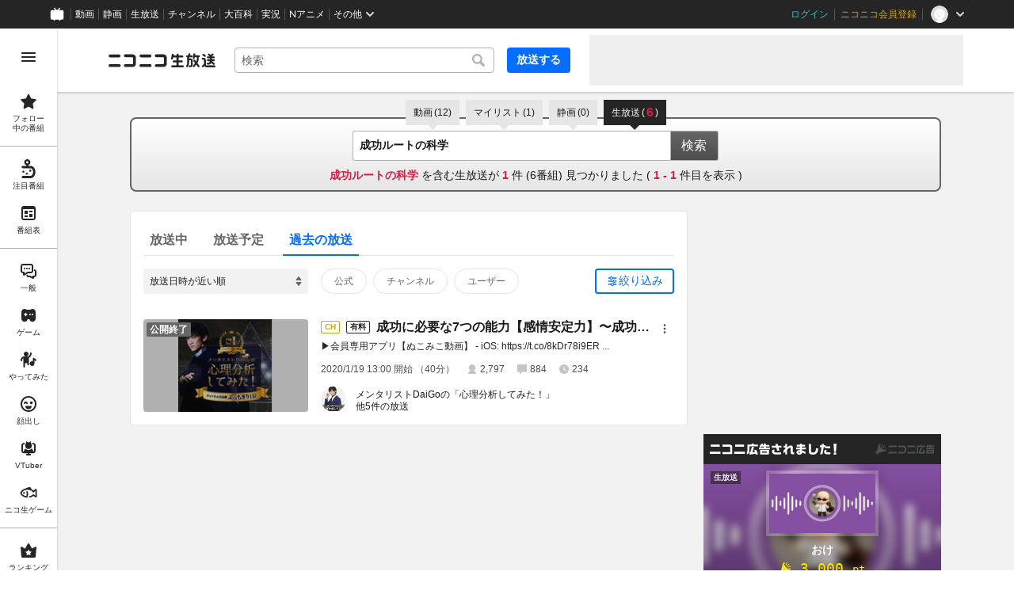

--- FILE ---
content_type: image/svg+xml
request_url: https://nicolive.cdn.nimg.jp/relive/party1-static/nicolive/symbol/follow_icon.42268.svg
body_size: 297
content:
<svg xmlns="http://www.w3.org/2000/svg" viewBox="0 0 36 36"><path d="M32,16.23a1.4,1.4,0,0,0-.81-2.49L23.39,12.6a1.05,1.05,0,0,1-.58-.42l-3.5-7.09a1.4,1.4,0,0,0-2.62,0l-3.5,7.09a1,1,0,0,1-.58.42L4.78,13.73A1.4,1.4,0,0,0,4,16.23l5.66,5.52a1.05,1.05,0,0,1,.22.69l-1.34,7.8A1.47,1.47,0,0,0,9,31.72a1.31,1.31,0,0,0,.79.25,1.73,1.73,0,0,0,.81-.21l7-3.68a1.06,1.06,0,0,1,.72,0l7,3.68a1.4,1.4,0,0,0,2.12-1.54l-1.34-7.79a1.05,1.05,0,0,1,.22-.69ZM17.59,5.52Z"/></svg>

--- FILE ---
content_type: image/svg+xml
request_url: https://nicolive.cdn.nimg.jp/relive/party1-static/nicolive/item/user_icon_mono5.8a22f.svg
body_size: 478
content:
<?xml version="1.0" encoding="UTF-8" standalone="no"?><!DOCTYPE svg PUBLIC "-//W3C//DTD SVG 1.1//EN" "http://www.w3.org/Graphics/SVG/1.1/DTD/svg11.dtd">
<svg width="100%" height="100%" viewBox="0 0 100 100" version="1.1" xmlns="http://www.w3.org/2000/svg" xmlns:xlink="http://www.w3.org/1999/xlink" xml:space="preserve" style="fill-rule:evenodd;clip-rule:evenodd;stroke-linejoin:round;stroke-miterlimit:1.41421;">
    <path fill="#c5c5c5" d="M65.7,65.9c11.6-5.7,19.7-17.5,19.7-31.2C85.3,15.6,69.6,0,50.2,0C30.8,0,15.1,15.6,15.1,34.7c0,13.6,7.9,25.3,19.4,31.1C27.1,67.4,9.8,80.7,9.8,86.5V100h80V86.5C89.8,80.8,73.3,68.1,65.7,65.9z"/>
</svg>
